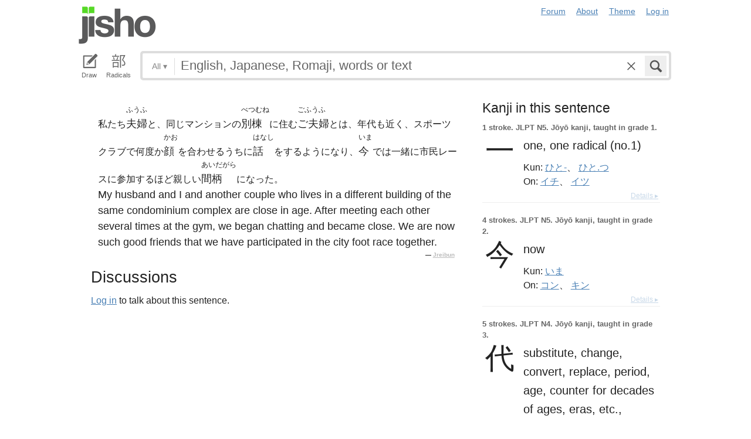

--- FILE ---
content_type: text/html; charset=utf-8
request_url: https://jisho.org/sentences/65dbf5bd12a53778d6000014
body_size: 14693
content:
<!DOCTYPE html>
<html data-color-theme="auto">
  <head>
    <meta http-equiv="Content-type" content="text/html; charset=utf-8">
    <meta name="viewport" content="width=device-width, initial-scale=1.0, maximum-scale=1.0">
    <meta http-equiv="X-UA-Compatible" content="IE=Edge">
    <meta name="apple-mobile-web-app-title" content="Jisho">
    <meta name="theme-color" content="#47DB27">
    <link href="/opensearch.xml" rel='search' title='Jisho' type='application/opensearchdescription+xml'>
    <link rel="icon" href="https://assets.jisho.org/assets/touch-icon-017b99ca4bfd11363a97f66cc4c00b1667613a05e38d08d858aa5e2a35dce055.png">
    <link rel="apple-touch-icon" href="https://assets.jisho.org/assets/touch-icon-017b99ca4bfd11363a97f66cc4c00b1667613a05e38d08d858aa5e2a35dce055.png">
    <script>

/* Modernizr 2.6.2 (Custom Build) | MIT & BSD
 * Build: http://modernizr.com/download/#-touch-cssclasses-addtest-prefixed-teststyles-testprop-testallprops-prefixes-domprefixes
 */
;window.Modernizr=function(a,b,c){function z(a){j.cssText=a}function A(a,b){return z(m.join(a+";")+(b||""))}function B(a,b){return typeof a===b}function C(a,b){return!!~(""+a).indexOf(b)}function D(a,b){for(var d in a){var e=a[d];if(!C(e,"-")&&j[e]!==c)return b=="pfx"?e:!0}return!1}function E(a,b,d){for(var e in a){var f=b[a[e]];if(f!==c)return d===!1?a[e]:B(f,"function")?f.bind(d||b):f}return!1}function F(a,b,c){var d=a.charAt(0).toUpperCase()+a.slice(1),e=(a+" "+o.join(d+" ")+d).split(" ");return B(b,"string")||B(b,"undefined")?D(e,b):(e=(a+" "+p.join(d+" ")+d).split(" "),E(e,b,c))}var d="2.6.2",e={},f=!0,g=b.documentElement,h="modernizr",i=b.createElement(h),j=i.style,k,l={}.toString,m=" -webkit- -moz- -o- -ms- ".split(" "),n="Webkit Moz O ms",o=n.split(" "),p=n.toLowerCase().split(" "),q={},r={},s={},t=[],u=t.slice,v,w=function(a,c,d,e){var f,i,j,k,l=b.createElement("div"),m=b.body,n=m||b.createElement("body");if(parseInt(d,10))while(d--)j=b.createElement("div"),j.id=e?e[d]:h+(d+1),l.appendChild(j);return f=["&#173;",'<style id="s',h,'">',a,"</style>"].join(""),l.id=h,(m?l:n).innerHTML+=f,n.appendChild(l),m||(n.style.background="",n.style.overflow="hidden",k=g.style.overflow,g.style.overflow="hidden",g.appendChild(n)),i=c(l,a),m?l.parentNode.removeChild(l):(n.parentNode.removeChild(n),g.style.overflow=k),!!i},x={}.hasOwnProperty,y;!B(x,"undefined")&&!B(x.call,"undefined")?y=function(a,b){return x.call(a,b)}:y=function(a,b){return b in a&&B(a.constructor.prototype[b],"undefined")},Function.prototype.bind||(Function.prototype.bind=function(b){var c=this;if(typeof c!="function")throw new TypeError;var d=u.call(arguments,1),e=function(){if(this instanceof e){var a=function(){};a.prototype=c.prototype;var f=new a,g=c.apply(f,d.concat(u.call(arguments)));return Object(g)===g?g:f}return c.apply(b,d.concat(u.call(arguments)))};return e}),q.touch=function(){var c;return"ontouchstart"in a||a.DocumentTouch&&b instanceof DocumentTouch?c=!0:w(["@media (",m.join("touch-enabled),("),h,")","{#modernizr{top:9px;position:absolute}}"].join(""),function(a){c=a.offsetTop===9}),c};for(var G in q)y(q,G)&&(v=G.toLowerCase(),e[v]=q[G](),t.push((e[v]?"":"no-")+v));return e.addTest=function(a,b){if(typeof a=="object")for(var d in a)y(a,d)&&e.addTest(d,a[d]);else{a=a.toLowerCase();if(e[a]!==c)return e;b=typeof b=="function"?b():b,typeof f!="undefined"&&f&&(g.className+=" "+(b?"":"no-")+a),e[a]=b}return e},z(""),i=k=null,e._version=d,e._prefixes=m,e._domPrefixes=p,e._cssomPrefixes=o,e.testProp=function(a){return D([a])},e.testAllProps=F,e.testStyles=w,e.prefixed=function(a,b,c){return b?F(a,b,c):F(a,"pfx")},g.className=g.className.replace(/(^|\s)no-js(\s|$)/,"$1$2")+(f?" js "+t.join(" "):""),e}(this,this.document);

</script>

<script>

  Modernizr.addTest('speech', function(){
    return Modernizr.prefixed('speechRecognition', window);
  });

  Modernizr.addTest('AudioContext', function(){
    return Modernizr.prefixed('AudioContext', window);
  });

  Modernizr.addTest('getUserMedia', function(){
    return Modernizr.prefixed('getUserMedia', navigator);
  });

</script>

    <link rel="stylesheet" media="screen" href="https://assets.jisho.org/assets/application-61d8e80944056be2e8c772e3d3b243767cc3550ca5b7da4d62ba58a5604fc3c3.css" />
    <meta name="csrf-param" content="authenticity_token" />
<meta name="csrf-token" content="qGmnT2lIZYMrSsk/gBQoR808x7F3i7+risOveqG8VoESft4E9or62D5LrLv/BWJRdWVtSg3dnWildd4gx0h9Zg==" />
    
    <link rel="shortcut icon" type="image/x-icon" href="https://assets.jisho.org/assets/favicon-062c4a0240e1e6d72c38aa524742c2d558ee6234497d91dd6b75a182ea823d65.ico" />
    <title>Jisho.org: Japanese Dictionary</title>
    <meta name="Description" content="Powerful and easy-to-use online Japanese dictionary with words, kanji and example sentences.">
  </head>
  <body class=" highlight_keyword highlight_common_readings highlight_common_representations production">
    
<header class="row collapse">
  <div class="small-4 columns">
    <h1 class="logo"><a href="/">Jisho</a></h1>
  </div>
  <div class="small-8 columns">
    <nav class="nav-main_navigation">
  <ul class="links">
    <li><a href="/forum">Forum</a></li>
    <li><a href="/about">About</a></li>
    <li>
      <div class="color_theme_picker--wrapper">
        <a href="#">Theme</a>
        <ul class="color_theme_picker--choices">
          <li><a href="/sentences/65dbf5bd12a53778d6000014?color_theme=light">Light mode</a></li>
          <li><a href="/sentences/65dbf5bd12a53778d6000014?color_theme=dark">Dark mode</a></li>
          <li><div>Auto</div></li>
        </ul>
      </div>
    </li> 
    <li>
      <div id="login_link">
          <a href="/auth/auth0">Log in</a>
      </div>
    </li>
  </ul>
</nav>

  </div>
</header>

    <div class="row collapse">
      <div class="large-12 columns">
        <form class="search" data-live="false" id="search" action="/search" accept-charset="UTF-8" method="get"><input name="utf8" type="hidden" value="&#x2713;" />  <div id="input_methods" class="input_methods">
    <div class="input_method_button disable-mobile-hover-background" id="handwriting_button">
      <svg viewBox="0 0 30 30" class="icon tablet-icon ">
  <use xlink:href="https://jisho.org/assets/icons-ab7975eb6f8bb532f99ba2d769be43c5431dec4c0e4d220df7367f1d954d9424.svg#tablet"></use>
</svg>

      <h4>Draw</h4>
    </div>
    <div class="input_method_button disable-mobile-hover-background" id="radical_button">
      <svg viewBox="0 0 30 30" class="icon radical-icon ">
  <use xlink:href="https://jisho.org/assets/icons-ab7975eb6f8bb532f99ba2d769be43c5431dec4c0e4d220df7367f1d954d9424.svg#radical"></use>
</svg>

      <h4>Radicals</h4>
    </div>
    <div class="input_method_button disable-mobile-hover-background" id="speech_button">
      <svg viewBox="0 0 30 30" class="icon speech-icon ">
  <use xlink:href="https://jisho.org/assets/icons-ab7975eb6f8bb532f99ba2d769be43c5431dec4c0e4d220df7367f1d954d9424.svg#speech"></use>
</svg>

      <h4>Voice</h4>
    </div>
  </div>
  <div class="overlay">
    <div id="search_main" class="main">
      <div class="inner">
        <div id="advanced_button" class="search_type">
          <span class="text" id="search_dropdown_text">All</span>
          <span class="carat">▾</span>
        </div>
        <button type="submit" class="submit icon" tabindex="2">
          <svg viewBox="0 0 30 30" class="icon search-icon ">
  <use xlink:href="https://jisho.org/assets/icons-ab7975eb6f8bb532f99ba2d769be43c5431dec4c0e4d220df7367f1d954d9424.svg#search"></use>
</svg>

        </button>
        <a class="search-form_clear-button_js search-form_clear-button icon" accesskey="1" tabindex="3">
          <svg viewBox="0 0 30 30" class="icon clear-icon ">
  <use xlink:href="https://jisho.org/assets/icons-ab7975eb6f8bb532f99ba2d769be43c5431dec4c0e4d220df7367f1d954d9424.svg#clear"></use>
</svg>

        </a>

        <div class="text_input">
          <div class="hidden range"></div>
          <input
            type="text"
            class="keyword japanese_gothic"
            name="keyword"
            id="keyword"
            value=""
            tabindex="1"
            lang="ja"
            autocapitalize="off"
            autocomplete="off"
            autocorrect="off"
            spellcheck="false"
            placeholder="English, Japanese, Romaji, words or text"
            data-autoload="false"
            data-effective-keyword=""
          />
        </div>
      </div>
      <div id="search_sub" class="sub">
        <div id="radical_area" class="area radical">
  <div class="results_wrapper">
  <div class="results">
    <div class="list">
      <div class="instructions">
        <div class="vertical-bottom">
          <div class="vertical-bottom-inner">
            
    <div class="arrow">▾</div>
    <div class="text">
      Find kanji by their parts. Click on
      <svg viewBox="0 0 30 30" class="icon reset-icon inline">
  <use xlink:href="https://jisho.org/assets/icons-ab7975eb6f8bb532f99ba2d769be43c5431dec4c0e4d220df7367f1d954d9424.svg#reset"></use>
</svg>

      to reset radicals.
    </div>

          </div>
        </div>
      </div>
    </div>
    <div class="show_more">More</div>
    <div class="show_less link">Less</div>
  </div>
  <div class="scroll_indicator show-for-small-only"></div>
</div>
  <!-- <p>
  Click on the parts that are in the kanji you are looking for. You can click on them again to de-select them.
  <input type="button" value="Reset" id="reset_button" onclick='Radicals.reset()' />
</p> -->

<ul class="radical_table clearfix" lang="ja">
  <li class="reset_icon_list_item">
    <svg viewBox="0 0 30 30" class="icon reset-icon reset_radicals" title="Reset selection">
  <use xlink:href="https://jisho.org/assets/icons-ab7975eb6f8bb532f99ba2d769be43c5431dec4c0e4d220df7367f1d954d9424.svg#reset"></use>
</svg>

  </li>
  <li class="number">1</li>
  <li class="radical" data-radical="1">一</li>
  <li class="radical" data-radical="2">｜</li>
  <li class="radical" data-radical="3">丶</li>
  <li class="radical" data-radical="4">ノ</li>
  <li class="radical" data-radical="5">乙</li>
  <li class="radical" data-radical="6">亅</li>
  <li class="number">2</li>
  <li class="radical" data-radical="7">二</li>
  <li class="radical" data-radical="8">亠</li>
  <li class="radical" data-radical="9">人</li>
  <li class="radical radical-image radical-10" data-radical="10" data-radk="化">⺅</li>
  <li class="radical radical-image radical-11" data-radical="11" data-radk="个">𠆢</li>
  <li class="radical" data-radical="12">儿</li>
  <li class="radical" data-radical="13">入</li>
  <li class="radical" data-radical="14">ハ</li>
  <li class="radical radical-image radical-15" data-radical="15" data-radk="并">丷</li>
  <li class="radical" data-radical="16">冂</li>
  <li class="radical" data-radical="17">冖</li>
  <li class="radical" data-radical="18">冫</li>
  <li class="radical" data-radical="19">几</li>
  <li class="radical" data-radical="20">凵</li>
  <li class="radical" data-radical="21">刀</li>
  <li class="radical radical-image radical-22" data-radical="22" data-radk="刈">⺉</li>
  <li class="radical" data-radical="23">力</li>
  <li class="radical" data-radical="24">勹</li>
  <li class="radical" data-radical="25">匕</li>
  <li class="radical" data-radical="26">匚</li>
  <li class="radical" data-radical="27">十</li>
  <li class="radical" data-radical="28">卜</li>
  <li class="radical" data-radical="29">卩</li>
  <li class="radical" data-radical="30">厂</li>
  <li class="radical" data-radical="31">厶</li>
  <li class="radical" data-radical="32">又</li>
  <li class="radical" data-radical="33">マ</li>
  <li class="radical" data-radical="34">九</li>
  <li class="radical" data-radical="35">ユ</li>
  <li class="radical" data-radical="36">乃</li>
  <li class="radical" data-radical="360" data-radk="乞">𠂉</li>
  <li class="number">3</li>
  <li class="radical radical-image radical-37" data-radical="37" data-radk="込">⻌</li>
  <li class="radical" data-radical="38">口</li>
  <li class="radical" data-radical="39">囗</li>
  <li class="radical" data-radical="40">土</li>
  <li class="radical" data-radical="41">士</li>
  <li class="radical" data-radical="42">夂</li>
  <li class="radical" data-radical="43">夕</li>
  <li class="radical" data-radical="44">大</li>
  <li class="radical" data-radical="45">女</li>
  <li class="radical" data-radical="46">子</li>
  <li class="radical" data-radical="47">宀</li>
  <li class="radical" data-radical="48">寸</li>
  <li class="radical" data-radical="49">小</li>
  <li class="radical radical-image radical-50" data-radical="50" data-radk="尚">⺌</li>
  <li class="radical" data-radical="51">尢</li>
  <li class="radical" data-radical="52">尸</li>
  <li class="radical" data-radical="53">屮</li>
  <li class="radical" data-radical="54">山</li>
  <li class="radical" data-radical="55">川</li>
  <li class="radical" data-radical="56">巛</li>
  <li class="radical" data-radical="57">工</li>
  <li class="radical" data-radical="58">已</li>
  <li class="radical" data-radical="59">巾</li>
  <li class="radical" data-radical="60">干</li>
  <li class="radical" data-radical="61">幺</li>
  <li class="radical" data-radical="62">广</li>
  <li class="radical" data-radical="63">廴</li>
  <li class="radical" data-radical="64">廾</li>
  <li class="radical" data-radical="65">弋</li>
  <li class="radical" data-radical="66">弓</li>
  <li class="radical" data-radical="67">ヨ</li>
  <li class="radical" data-radical="68">彑</li>
  <li class="radical" data-radical="69">彡</li>
  <li class="radical" data-radical="70">彳</li>
  <li class="radical radical-image radical-71" data-radical="71" data-radk="忙">⺖</li>
  <li class="radical radical-image radical-72" data-radical="72" data-radk="扎">⺘</li>
  <li class="radical radical-image radical-73" data-radical="73" data-radk="汁">⺡</li>
  <li class="radical radical-image radical-74" data-radical="74" data-radk="犯">⺨</li>
  <li class="radical radical-image radical-75" data-radical="75" data-radk="艾">⺾</li>
  <li class="radical radical-image radical-76" data-radical="76" data-radk="邦">⻏</li>
  <li class="radical radical-image radical-77" data-radical="77" data-radk="阡">⻖</li>
  <li class="radical" data-radical="78">也</li>
  <li class="radical" data-radical="79">亡</li>
  <li class="radical" data-radical="80">及</li>
  <li class="radical" data-radical="81">久</li>
  <li class="number">4</li>
  <li class="radical radical-image radical-82" data-radical="82" data-radk="老">⺹</li>
  <li class="radical" data-radical="83">心</li>
  <li class="radical" data-radical="84">戈</li>
  <li class="radical" data-radical="85">戸</li>
  <li class="radical" data-radical="86">手</li>
  <li class="radical" data-radical="87">支</li>
  <li class="radical" data-radical="88">攵</li>
  <li class="radical" data-radical="89">文</li>
  <li class="radical" data-radical="90">斗</li>
  <li class="radical" data-radical="91">斤</li>
  <li class="radical" data-radical="92">方</li>
  <li class="radical" data-radical="93">无</li>
  <li class="radical" data-radical="94">日</li>
  <li class="radical" data-radical="95">曰</li>
  <li class="radical" data-radical="96">月</li>
  <li class="radical" data-radical="97">木</li>
  <li class="radical" data-radical="98">欠</li>
  <li class="radical" data-radical="99">止</li>
  <li class="radical" data-radical="100">歹</li>
  <li class="radical" data-radical="101">殳</li>
  <li class="radical" data-radical="102">比</li>
  <li class="radical" data-radical="103">毛</li>
  <li class="radical" data-radical="104">氏</li>
  <li class="radical" data-radical="105">气</li>
  <li class="radical" data-radical="106">水</li>
  <li class="radical" data-radical="107">火</li>
  <li class="radical radical-image radical-108" data-radical="108" data-radk="杰">⺣</li>
  <li class="radical" data-radical="109">爪</li>
  <li class="radical" data-radical="110">父</li>
  <li class="radical" data-radical="111">爻</li>
  <li class="radical" data-radical="112">爿</li>
  <li class="radical" data-radical="113">片</li>
  <li class="radical" data-radical="114">牛</li>
  <li class="radical" data-radical="115">犬</li>
  <li class="radical radical-image radical-116" data-radical="116" data-radk="礼">⺭</li>
  <li class="radical" data-radical="117">王</li>
  <li class="radical" data-radical="118">元</li>
  <li class="radical" data-radical="119">井</li>
  <li class="radical" data-radical="120">勿</li>
  <li class="radical" data-radical="121">尤</li>
  <li class="radical" data-radical="122">五</li>
  <li class="radical" data-radical="123">屯</li>
  <li class="radical" data-radical="124">巴</li>
  <li class="radical" data-radical="125">毋</li>
  <li class="number">5</li>
  <li class="radical" data-radical="126">玄</li>
  <li class="radical" data-radical="127">瓦</li>
  <li class="radical" data-radical="128">甘</li>
  <li class="radical" data-radical="129">生</li>
  <li class="radical" data-radical="130">用</li>
  <li class="radical" data-radical="131">田</li>
  <li class="radical" data-radical="132">疋</li>
  <li class="radical radical-image radical-133" data-radical="133" data-radk="疔">疒</li>
  <li class="radical" data-radical="134">癶</li>
  <li class="radical" data-radical="135">白</li>
  <li class="radical" data-radical="136">皮</li>
  <li class="radical" data-radical="137">皿</li>
  <li class="radical" data-radical="138">目</li>
  <li class="radical" data-radical="139">矛</li>
  <li class="radical" data-radical="140">矢</li>
  <li class="radical" data-radical="141">石</li>
  <li class="radical" data-radical="142">示</li>
  <li class="radical radical-image radical-143" data-radical="143" data-radk="禹">禸</li>
  <li class="radical" data-radical="144">禾</li>
  <li class="radical" data-radical="145">穴</li>
  <li class="radical" data-radical="146">立</li>
  <li class="radical radical-image radical-147" data-radical="147" data-radk="初">⻂</li>
  <li class="radical" data-radical="148">世</li>
  <li class="radical" data-radical="149">巨</li>
  <li class="radical" data-radical="150">冊</li>
  <li class="radical" data-radical="151">母</li>
  <li class="radical radical-image radical-152" data-radical="152" data-radk="買">⺲</li>
  <li class="radical" data-radical="153">牙</li>
  <li class="number">6</li>
  <li class="radical" data-radical="154">瓜</li>
  <li class="radical" data-radical="155">竹</li>
  <li class="radical" data-radical="156">米</li>
  <li class="radical" data-radical="157">糸</li>
  <li class="radical" data-radical="158">缶</li>
  <li class="radical" data-radical="159">羊</li>
  <li class="radical" data-radical="160">羽</li>
  <li class="radical" data-radical="161">而</li>
  <li class="radical" data-radical="162">耒</li>
  <li class="radical" data-radical="163">耳</li>
  <li class="radical" data-radical="164">聿</li>
  <li class="radical" data-radical="165">肉</li>
  <li class="radical" data-radical="166">自</li>
  <li class="radical" data-radical="167">至</li>
  <li class="radical" data-radical="168">臼</li>
  <li class="radical" data-radical="169">舌</li>
  <li class="radical" data-radical="170">舟</li>
  <li class="radical" data-radical="171">艮</li>
  <li class="radical" data-radical="172">色</li>
  <li class="radical" data-radical="173">虍</li>
  <li class="radical" data-radical="174">虫</li>
  <li class="radical" data-radical="175">血</li>
  <li class="radical" data-radical="176">行</li>
  <li class="radical" data-radical="177">衣</li>
  <li class="radical" data-radical="178">西</li>
  <li class="number">7</li>
  <li class="radical" data-radical="179">臣</li>
  <li class="radical" data-radical="180">見</li>
  <li class="radical" data-radical="181">角</li>
  <li class="radical" data-radical="182">言</li>
  <li class="radical" data-radical="183">谷</li>
  <li class="radical" data-radical="184">豆</li>
  <li class="radical" data-radical="185">豕</li>
  <li class="radical" data-radical="186">豸</li>
  <li class="radical" data-radical="187">貝</li>
  <li class="radical" data-radical="188">赤</li>
  <li class="radical" data-radical="189">走</li>
  <li class="radical" data-radical="190">足</li>
  <li class="radical" data-radical="191">身</li>
  <li class="radical" data-radical="192">車</li>
  <li class="radical" data-radical="193">辛</li>
  <li class="radical" data-radical="194">辰</li>
  <li class="radical" data-radical="195">酉</li>
  <li class="radical" data-radical="196">釆</li>
  <li class="radical" data-radical="197">里</li>
  <li class="radical" data-radical="198">舛</li>
  <li class="radical" data-radical="199">麦</li>
  <li class="number">8</li>
  <li class="radical" data-radical="200">金</li>
  <li class="radical" data-radical="201">長</li>
  <li class="radical" data-radical="202">門</li>
  <li class="radical" data-radical="203">隶</li>
  <li class="radical" data-radical="204">隹</li>
  <li class="radical" data-radical="205">雨</li>
  <li class="radical" data-radical="206">青</li>
  <li class="radical" data-radical="207">非</li>
  <li class="radical" data-radical="208">奄</li>
  <li class="radical" data-radical="209">岡</li>
  <li class="radical" data-radical="210">免</li>
  <li class="radical" data-radical="211">斉</li>
  <li class="number">9</li>
  <li class="radical" data-radical="212">面</li>
  <li class="radical" data-radical="213">革</li>
  <li class="radical" data-radical="214">韭</li>
  <li class="radical" data-radical="215">音</li>
  <li class="radical" data-radical="216">頁</li>
  <li class="radical" data-radical="217">風</li>
  <li class="radical" data-radical="218">飛</li>
  <li class="radical" data-radical="219">食</li>
  <li class="radical" data-radical="220">首</li>
  <li class="radical" data-radical="221">香</li>
  <li class="radical" data-radical="222">品</li>
  <li class="number">10</li>
  <li class="radical" data-radical="223">馬</li>
  <li class="radical" data-radical="224">骨</li>
  <li class="radical" data-radical="225">高</li>
  <li class="radical" data-radical="226">髟</li>
  <li class="radical" data-radical="227">鬥</li>
  <li class="radical" data-radical="228">鬯</li>
  <li class="radical" data-radical="229">鬲</li>
  <li class="radical" data-radical="230">鬼</li>
  <li class="radical" data-radical="231">竜</li>
  <li class="radical" data-radical="232">韋</li>
  <li class="number">11</li>
  <li class="radical" data-radical="233">魚</li>
  <li class="radical" data-radical="234">鳥</li>
  <li class="radical" data-radical="235">鹵</li>
  <li class="radical" data-radical="236">鹿</li>
  <li class="radical" data-radical="237">麻</li>
  <li class="radical" data-radical="238">亀</li>
  <li class="radical radical-image radical-239" data-radical="239" data-radk="滴">啇</li>
  <li class="radical" data-radical="240">黄</li>
  <li class="radical" data-radical="241">黒</li>
  <li class="number">12</li>
  <li class="radical" data-radical="242">黍</li>
  <li class="radical" data-radical="243">黹</li>
  <li class="radical" data-radical="244">無</li>
  <li class="radical" data-radical="245">歯</li>
  <li class="number">13</li>
  <li class="radical" data-radical="246">黽</li>
  <li class="radical" data-radical="247">鼎</li>
  <li class="radical" data-radical="248">鼓</li>
  <li class="radical" data-radical="249">鼠</li>
  <li class="number">14</li>
  <li class="radical" data-radical="250">鼻</li>
  <li class="radical" data-radical="251">齊</li>
  <li class="number">17</li>
  <li class="radical" data-radical="252">龠</li>
</ul>

</div>

        <div id="handwriting_area" class="area handwriting" data-url="/handwriting">
  <div class="results_wrapper">
  <div class="results">
    <div class="list">
      <div class="instructions">
        <div class="vertical-bottom">
          <div class="vertical-bottom-inner">
            
    <div class="arrow">▾</div>
    <div class="text">Input kanji by handwriting. Just start drawing!</div>

          </div>
        </div>
      </div>
    </div>
    <div class="show_more">More</div>
    <div class="show_less link">Less</div>
  </div>
  <div class="scroll_indicator show-for-small-only"></div>
</div>
  <div class="inputs">
    <div class="panel disablePanZoomInIE">
  <canvas width="310" height="275"></canvas>
  <svg viewBox="0 0 30 30" class="icon pencil-icon ">
  <use xlink:href="https://jisho.org/assets/icons-ab7975eb6f8bb532f99ba2d769be43c5431dec4c0e4d220df7367f1d954d9424.svg#pencil"></use>
</svg>

  <div class="buttons">
    <button type="button" class="tiny reset button">Clear</button>
    <button type="button" class="tiny back button">Back</button>
  </div>
</div>

    <div class="panel disablePanZoomInIE">
  <canvas width="310" height="275"></canvas>
  <svg viewBox="0 0 30 30" class="icon pencil-icon ">
  <use xlink:href="https://jisho.org/assets/icons-ab7975eb6f8bb532f99ba2d769be43c5431dec4c0e4d220df7367f1d954d9424.svg#pencil"></use>
</svg>

  <div class="buttons">
    <button type="button" class="tiny reset button">Clear</button>
    <button type="button" class="tiny back button">Back</button>
  </div>
</div>

  </div>
</div>

        <div id="speech_area" class="area speech">

  <div class="speech_results"></div>

  <div class="explanation">
    <div class="arrow">▴</div>
    <div class="text">
      Speak! You can use words like "back", "clear", "stop", "input", or "search".  At any time say "Japanese" to switch to Japanese (requires permissions again).
    </div>
  </div>

  <div class="buttons">
    <button class="tiny english">English</button>
    <button class="tiny japanese">Japanese</button>
  </div>
</div>

        <div id="advanced_area" class="hidden area advanced">
  <div class="filters">
  <ul class="button-group radius" data-filter-group="type">
    <li><a accesskey="a" class=" filter small button" data-filter="type-all" href="//jisho.org/search">All</a></li>
    <li><a accesskey="w" class=" filter small button" data-filter="words" href="//jisho.org/search">Words</a></li>
    <li><a accesskey="k" class=" filter small button" data-filter="kanji" href="//jisho.org/search">Kanji</a></li>
    <li><a accesskey="s" class=" filter small button" data-filter="sentences" href="//jisho.org/search">Sentences</a></li>
    <li><a accesskey="n" class=" filter small button" data-filter="names" href="//jisho.org/search">Names</a></li>
  </ul>
  <p>
    Read the <a href="//jisho.org/docs">advanced search options documentation</a> for a full list of available search options.
  </p>
</div>

</div>

      </div>
    </div>
  </div>

</form>
      </div>
    </div>
    <div id="inflection_modal" class="reveal-modal small" data-reveal>
      <div class="modal_content"></div>
      <a class="close-reveal-modal">&#215;</a>
    </div>
    <div id="page_container" class="row">
      <div class="large-12 columns">
        
        <div class="page">
  <article class="sentences columns small-8">
    <li class="entry sentence clearfix">
  <div class="debug">jreibun/14/1</div>

  <div class="sentence_content">
    <ul class="japanese_sentence japanese japanese_gothic clearfix" lang="ja">
      私たち<li class="clearfix"><span class="furigana">ふうふ</span><span class="unlinked">夫婦</span></li>と、同じマンションの<li class="clearfix"><span class="furigana">べつむね</span><span class="unlinked">別棟</span></li>に住む<li class="clearfix"><span class="furigana">ごふうふ</span><span class="unlinked">ご夫婦</span></li>とは、年代も近く、スポーツクラブで何度か<li class="clearfix"><span class="furigana">かお</span><span class="unlinked">顔</span></li>を合わせるうちに<li class="clearfix"><span class="furigana">はなし</span><span class="unlinked">話</span></li>をするようになり、<li class="clearfix"><span class="furigana">いま</span><span class="unlinked">今</span></li>では一緒に市民レースに参加するほど親しい<li class="clearfix"><span class="furigana">あいだがら</span><span class="unlinked">間柄</span></li>になった。
    </ul>
    <div class="english_sentence clearfix">
      <span class="english">My husband and I and another couple who lives in a different building of the same condominium complex are close in age. After meeting each other several times at the gym, we began chatting and became close. We are now such good friends that we have participated in the city foot race together. </span>
          <span class="inline_copyright jreibun">— <strong><a href="http://www.tufs.ac.jp/ts/personal/SUZUKI_Tomomi/jreibun/index-jreibun.html">Jreibun</a></strong></span>
    </div>
  </div>

</li>


    <h3>Discussions</h3>
    <p>
        <a href="#" class="signin">Log in</a> to talk about this sentence.
    </p>

  </article>

  <aside class="columns small-4">
      <div class="kanji_light_block">
        <h4>Kanji in this sentence</h4>

        <div class="entry kanji_light clearfix">
  <div class="kanji_light_content">
    <div class="debug">
      0.0058158554759914225<br>
    </div>

    <div class="info clearfix">
        <span class="strokes">1 stroke.</span>

        JLPT N5.

        Jōyō kanji, taught in grade 1.
    </div>

    <div class="literal_block">
      <span class="character literal japanese_gothic" lang="ja"><a href="//jisho.org/search/%E4%B8%80%20%23kanji">一</a></span>
    </div>

      <div class="meanings english sense">
            <span>one, </span>
            <span>one radical (no.1)</span>
      </div>

        <div class="kun readings">
          <span class="type">Kun: </span>
            <span class="japanese_gothic "><a href="//jisho.org/search/%E4%B8%80%20%E3%81%B2%E3%81%A8">ひと-</a>、 </span>
            <span class="japanese_gothic "><a href="//jisho.org/search/%E4%B8%80%20%E3%81%B2%E3%81%A8%E3%81%A4">ひと.つ</a></span>
        </div>

        <div class="on readings">
          <span class="type">On: </span>
            <span class="japanese_gothic "><a href="//jisho.org/search/%E4%B8%80%20%E3%81%84%E3%81%A1">イチ</a>、 </span>
            <span class="japanese_gothic "><a href="//jisho.org/search/%E4%B8%80%20%E3%81%84%E3%81%A4">イツ</a></span>
        </div>
  </div>

  <a class="light-details_link" href="//jisho.org/search/%E4%B8%80%20%23kanji">Details ▸</a>
</div>
<div class="entry kanji_light clearfix">
  <div class="kanji_light_content">
    <div class="debug">
      0.2849769183235797<br>
    </div>

    <div class="info clearfix">
        <span class="strokes">4 strokes.</span>

        JLPT N5.

        Jōyō kanji, taught in grade 2.
    </div>

    <div class="literal_block">
      <span class="character literal japanese_gothic" lang="ja"><a href="//jisho.org/search/%E4%BB%8A%20%23kanji">今</a></span>
    </div>

      <div class="meanings english sense">
            <span>now</span>
      </div>

        <div class="kun readings">
          <span class="type">Kun: </span>
            <span class="japanese_gothic "><a href="//jisho.org/search/%E4%BB%8A%20%E3%81%84%E3%81%BE">いま</a></span>
        </div>

        <div class="on readings">
          <span class="type">On: </span>
            <span class="japanese_gothic "><a href="//jisho.org/search/%E4%BB%8A%20%E3%81%93%E3%82%93">コン</a>、 </span>
            <span class="japanese_gothic "><a href="//jisho.org/search/%E4%BB%8A%20%E3%81%8D%E3%82%93">キン</a></span>
        </div>
  </div>

  <a class="light-details_link" href="//jisho.org/search/%E4%BB%8A%20%23kanji">Details ▸</a>
</div>
<div class="entry kanji_light clearfix">
  <div class="kanji_light_content">
    <div class="debug">
      0.43182726909236313<br>
    </div>

    <div class="info clearfix">
        <span class="strokes">5 strokes.</span>

        JLPT N4.

        Jōyō kanji, taught in grade 3.
    </div>

    <div class="literal_block">
      <span class="character literal japanese_gothic" lang="ja"><a href="//jisho.org/search/%E4%BB%A3%20%23kanji">代</a></span>
    </div>

      <div class="meanings english sense">
            <span>substitute, </span>
            <span>change, </span>
            <span>convert, </span>
            <span>replace, </span>
            <span>period, </span>
            <span>age, </span>
            <span>counter for decades of ages, eras, etc., </span>
            <span>generation, </span>
            <span>charge, </span>
            <span>rate, </span>
            <span>fee</span>
      </div>

        <div class="kun readings">
          <span class="type">Kun: </span>
            <span class="japanese_gothic "><a href="//jisho.org/search/%E4%BB%A3%20%E3%81%8B%E3%82%8F%E3%82%8B">か.わる</a>、 </span>
            <span class="japanese_gothic "><a href="//jisho.org/search/%E4%BB%A3%20%E3%81%8B%E3%82%8F%E3%82%8B">かわ.る</a>、 </span>
            <span class="japanese_gothic "><a href="//jisho.org/search/%E4%BB%A3%20%E3%81%8B%E3%82%8F%E3%82%8A">かわ.り</a>、 </span>
            <span class="japanese_gothic "><a href="//jisho.org/search/%E4%BB%A3%20%E3%81%8B%E3%82%8F%E3%82%8A">か.わり</a>、 </span>
            <span class="japanese_gothic "><a href="//jisho.org/search/%E4%BB%A3%20%E3%81%8C%E3%82%8F%E3%82%8A">-がわ.り</a>、 </span>
            <span class="japanese_gothic "><a href="//jisho.org/search/%E4%BB%A3%20%E3%81%8C%E3%82%8F%E3%82%8A">-が.わり</a>、 </span>
            <span class="japanese_gothic "><a href="//jisho.org/search/%E4%BB%A3%20%E3%81%8B%E3%81%88%E3%82%8B">か.える</a>、 </span>
            <span class="japanese_gothic "><a href="//jisho.org/search/%E4%BB%A3%20%E3%82%88">よ</a>、 </span>
            <span class="japanese_gothic "><a href="//jisho.org/search/%E4%BB%A3%20%E3%81%97%E3%82%8D">しろ</a></span>
        </div>

        <div class="on readings">
          <span class="type">On: </span>
            <span class="japanese_gothic "><a href="//jisho.org/search/%E4%BB%A3%20%E3%81%A0%E3%81%84">ダイ</a>、 </span>
            <span class="japanese_gothic "><a href="//jisho.org/search/%E4%BB%A3%20%E3%81%9F%E3%81%84">タイ</a></span>
        </div>
  </div>

  <a class="light-details_link" href="//jisho.org/search/%E4%BB%A3%20%23kanji">Details ▸</a>
</div>
<div class="entry kanji_light clearfix">
  <div class="kanji_light_content">
    <div class="debug">
      1.7665661008323947<br>
    </div>

    <div class="info clearfix">
        <span class="strokes">7 strokes.</span>

        JLPT N4.

        Jōyō kanji, taught in grade 3.
    </div>

    <div class="literal_block">
      <span class="character literal japanese_gothic" lang="ja"><a href="//jisho.org/search/%E4%BD%8F%20%23kanji">住</a></span>
    </div>

      <div class="meanings english sense">
            <span>dwell, </span>
            <span>reside, </span>
            <span>live, </span>
            <span>inhabit</span>
      </div>

        <div class="kun readings">
          <span class="type">Kun: </span>
            <span class="japanese_gothic "><a href="//jisho.org/search/%E4%BD%8F%20%E3%81%99%E3%82%80">す.む</a>、 </span>
            <span class="japanese_gothic "><a href="//jisho.org/search/%E4%BD%8F%20%E3%81%99%E3%81%BE%E3%81%86">す.まう</a>、 </span>
            <span class="japanese_gothic "><a href="//jisho.org/search/%E4%BD%8F%20%E3%81%9A%E3%81%BE%E3%81%84">-ず.まい</a></span>
        </div>

        <div class="on readings">
          <span class="type">On: </span>
            <span class="japanese_gothic "><a href="//jisho.org/search/%E4%BD%8F%20%E3%81%98%E3%82%85%E3%81%86">ジュウ</a>、 </span>
            <span class="japanese_gothic "><a href="//jisho.org/search/%E4%BD%8F%20%E3%81%A2%E3%82%85%E3%81%86">ヂュウ</a>、 </span>
            <span class="japanese_gothic "><a href="//jisho.org/search/%E4%BD%8F%20%E3%81%A1%E3%82%85%E3%81%86">チュウ</a></span>
        </div>
  </div>

  <a class="light-details_link" href="//jisho.org/search/%E4%BD%8F%20%23kanji">Details ▸</a>
</div>
<div class="entry kanji_light clearfix">
  <div class="kanji_light_content">
    <div class="debug">
      1.9773908618370832<br>
    </div>

    <div class="info clearfix">
        <span class="strokes">7 strokes.</span>

        JLPT N5.

        Jōyō kanji, taught in grade 2.
    </div>

    <div class="literal_block">
      <span class="character literal japanese_gothic" lang="ja"><a href="//jisho.org/search/%E4%BD%95%20%23kanji">何</a></span>
    </div>

      <div class="meanings english sense">
            <span>what</span>
      </div>

        <div class="kun readings">
          <span class="type">Kun: </span>
            <span class="japanese_gothic "><a href="//jisho.org/search/%E4%BD%95%20%E3%81%AA%E3%81%AB">なに</a>、 </span>
            <span class="japanese_gothic "><a href="//jisho.org/search/%E4%BD%95%20%E3%81%AA%E3%82%93">なん</a>、 </span>
            <span class="japanese_gothic "><a href="//jisho.org/search/%E4%BD%95%20%E3%81%AA%E3%81%AB">なに-</a>、 </span>
            <span class="japanese_gothic "><a href="//jisho.org/search/%E4%BD%95%20%E3%81%AA%E3%82%93">なん-</a></span>
        </div>

        <div class="on readings">
          <span class="type">On: </span>
            <span class="japanese_gothic "><a href="//jisho.org/search/%E4%BD%95%20%E3%81%8B">カ</a></span>
        </div>
  </div>

  <a class="light-details_link" href="//jisho.org/search/%E4%BD%95%20%23kanji">Details ▸</a>
</div>
<div class="entry kanji_light clearfix">
  <div class="kanji_light_content">
    <div class="debug">
      1.8668896077932466<br>
    </div>

    <div class="info clearfix">
        <span class="strokes">7 strokes.</span>

        JLPT N4.

        Jōyō kanji, taught in grade 4.
    </div>

    <div class="literal_block">
      <span class="character literal japanese_gothic" lang="ja"><a href="//jisho.org/search/%E5%88%A5%20%23kanji">別</a></span>
    </div>

      <div class="meanings english sense">
            <span>separate, </span>
            <span>branch off, </span>
            <span>diverge, </span>
            <span>fork, </span>
            <span>another, </span>
            <span>extra, </span>
            <span>specially</span>
      </div>

        <div class="kun readings">
          <span class="type">Kun: </span>
            <span class="japanese_gothic "><a href="//jisho.org/search/%E5%88%A5%20%E3%82%8F%E3%81%8B%E3%82%8C%E3%82%8B">わか.れる</a>、 </span>
            <span class="japanese_gothic "><a href="//jisho.org/search/%E5%88%A5%20%E3%82%8F%E3%81%91%E3%82%8B">わ.ける</a></span>
        </div>

        <div class="on readings">
          <span class="type">On: </span>
            <span class="japanese_gothic "><a href="//jisho.org/search/%E5%88%A5%20%E3%81%B9%E3%81%A4">ベツ</a></span>
        </div>
  </div>

  <a class="light-details_link" href="//jisho.org/search/%E5%88%A5%20%23kanji">Details ▸</a>
</div>
<div class="entry kanji_light clearfix">
  <div class="kanji_light_content">
    <div class="debug">
      0.7560612118788849<br>
    </div>

    <div class="info clearfix">
        <span class="strokes">5 strokes.</span>

        JLPT N3.

        Jōyō kanji, taught in grade 4.
    </div>

    <div class="literal_block">
      <span class="character literal japanese_gothic" lang="ja"><a href="//jisho.org/search/%E5%8A%A0%20%23kanji">加</a></span>
    </div>

      <div class="meanings english sense">
            <span>add, </span>
            <span>addition, </span>
            <span>increase, </span>
            <span>join, </span>
            <span>include, </span>
            <span>Canada</span>
      </div>

        <div class="kun readings">
          <span class="type">Kun: </span>
            <span class="japanese_gothic "><a href="//jisho.org/search/%E5%8A%A0%20%E3%81%8F%E3%82%8F%E3%81%88%E3%82%8B">くわ.える</a>、 </span>
            <span class="japanese_gothic "><a href="//jisho.org/search/%E5%8A%A0%20%E3%81%8F%E3%82%8F%E3%82%8F%E3%82%8B">くわ.わる</a></span>
        </div>

        <div class="on readings">
          <span class="type">On: </span>
            <span class="japanese_gothic "><a href="//jisho.org/search/%E5%8A%A0%20%E3%81%8B">カ</a></span>
        </div>
  </div>

  <a class="light-details_link" href="//jisho.org/search/%E5%8A%A0%20%23kanji">Details ▸</a>
</div>
<div class="entry kanji_light clearfix">
  <div class="kanji_light_content">
    <div class="debug">
      1.1689869506742758<br>
    </div>

    <div class="info clearfix">
        <span class="strokes">8 strokes.</span>

        JLPT N3.

        Jōyō kanji, taught in grade 4.
    </div>

    <div class="literal_block">
      <span class="character literal japanese_gothic" lang="ja"><a href="//jisho.org/search/%E5%8F%82%20%23kanji">参</a></span>
    </div>

      <div class="meanings english sense">
            <span>nonplussed, </span>
            <span>three (in documents), </span>
            <span>going, </span>
            <span>coming, </span>
            <span>visiting, </span>
            <span>visit, </span>
            <span>be defeated, </span>
            <span>die, </span>
            <span>be madly in love, </span>
            <span>participate, </span>
            <span>take part in</span>
      </div>

        <div class="kun readings">
          <span class="type">Kun: </span>
            <span class="japanese_gothic "><a href="//jisho.org/search/%E5%8F%82%20%E3%81%BE%E3%81%84%E3%82%8B">まい.る</a>、 </span>
            <span class="japanese_gothic "><a href="//jisho.org/search/%E5%8F%82%20%E3%81%BE%E3%81%84">まい-</a>、 </span>
            <span class="japanese_gothic "><a href="//jisho.org/search/%E5%8F%82%20%E3%81%BE%E3%81%98%E3%82%8F%E3%82%8B">まじわる</a>、 </span>
            <span class="japanese_gothic "><a href="//jisho.org/search/%E5%8F%82%20%E3%81%BF%E3%81%A4">みつ</a></span>
        </div>

        <div class="on readings">
          <span class="type">On: </span>
            <span class="japanese_gothic "><a href="//jisho.org/search/%E5%8F%82%20%E3%81%95%E3%82%93">サン</a>、 </span>
            <span class="japanese_gothic "><a href="//jisho.org/search/%E5%8F%82%20%E3%81%97%E3%82%93">シン</a></span>
        </div>
  </div>

  <a class="light-details_link" href="//jisho.org/search/%E5%8F%82%20%23kanji">Details ▸</a>
</div>
<div class="entry kanji_light clearfix">
  <div class="kanji_light_content">
    <div class="debug">
      0.17883755588673625<br>
    </div>

    <div class="info clearfix">
        <span class="strokes">6 strokes.</span>

        JLPT N3.

        Jōyō kanji, taught in grade 2.
    </div>

    <div class="literal_block">
      <span class="character literal japanese_gothic" lang="ja"><a href="//jisho.org/search/%E5%90%88%20%23kanji">合</a></span>
    </div>

      <div class="meanings english sense">
            <span>fit, </span>
            <span>suit, </span>
            <span>join, </span>
            <span>0.1</span>
      </div>

        <div class="kun readings">
          <span class="type">Kun: </span>
            <span class="japanese_gothic "><a href="//jisho.org/search/%E5%90%88%20%E3%81%82%E3%81%86">あ.う</a>、 </span>
            <span class="japanese_gothic "><a href="//jisho.org/search/%E5%90%88%20%E3%81%82%E3%81%86">-あ.う</a>、 </span>
            <span class="japanese_gothic "><a href="//jisho.org/search/%E5%90%88%20%E3%81%82%E3%81%84">あ.い</a>、 </span>
            <span class="japanese_gothic "><a href="//jisho.org/search/%E5%90%88%20%E3%81%82%E3%81%84">あい-</a>、 </span>
            <span class="japanese_gothic "><a href="//jisho.org/search/%E5%90%88%20%E3%81%82%E3%81%84">-あ.い</a>、 </span>
            <span class="japanese_gothic "><a href="//jisho.org/search/%E5%90%88%20%E3%81%82%E3%81%84">-あい</a>、 </span>
            <span class="japanese_gothic "><a href="//jisho.org/search/%E5%90%88%20%E3%81%82%E3%82%8F%E3%81%99">あ.わす</a>、 </span>
            <span class="japanese_gothic "><a href="//jisho.org/search/%E5%90%88%20%E3%81%82%E3%82%8F%E3%81%9B%E3%82%8B">あ.わせる</a>、 </span>
            <span class="japanese_gothic "><a href="//jisho.org/search/%E5%90%88%20%E3%81%82%E3%82%8F%E3%81%9B%E3%82%8B">-あ.わせる</a></span>
        </div>

        <div class="on readings">
          <span class="type">On: </span>
            <span class="japanese_gothic "><a href="//jisho.org/search/%E5%90%88%20%E3%81%94%E3%81%86">ゴウ</a>、 </span>
            <span class="japanese_gothic "><a href="//jisho.org/search/%E5%90%88%20%E3%81%8C%E3%81%A3">ガッ</a>、 </span>
            <span class="japanese_gothic "><a href="//jisho.org/search/%E5%90%88%20%E3%81%8B%E3%81%A3">カッ</a></span>
        </div>
  </div>

  <a class="light-details_link" href="//jisho.org/search/%E5%90%88%20%23kanji">Details ▸</a>
</div>
<div class="entry kanji_light clearfix">
  <div class="kanji_light_content">
    <div class="debug">
      0.0654283741049035<br>
    </div>

    <div class="info clearfix">
        <span class="strokes">6 strokes.</span>

        JLPT N4.

        Jōyō kanji, taught in grade 2.
    </div>

    <div class="literal_block">
      <span class="character literal japanese_gothic" lang="ja"><a href="//jisho.org/search/%E5%90%8C%20%23kanji">同</a></span>
    </div>

      <div class="meanings english sense">
            <span>same, </span>
            <span>agree, </span>
            <span>equal</span>
      </div>

        <div class="kun readings">
          <span class="type">Kun: </span>
            <span class="japanese_gothic "><a href="//jisho.org/search/%E5%90%8C%20%E3%81%8A%E3%81%AA%E3%81%98">おな.じ</a></span>
        </div>

        <div class="on readings">
          <span class="type">On: </span>
            <span class="japanese_gothic "><a href="//jisho.org/search/%E5%90%8C%20%E3%81%A9%E3%81%86">ドウ</a></span>
        </div>
  </div>

  <a class="light-details_link" href="//jisho.org/search/%E5%90%8C%20%23kanji">Details ▸</a>
</div>
<div class="entry kanji_light clearfix">
  <div class="kanji_light_content">
    <div class="debug">
      1.9483115844571264<br>
    </div>

    <div class="info clearfix">
        <span class="strokes">4 strokes.</span>

        JLPT N3.

        Jōyō kanji, taught in grade 4.
    </div>

    <div class="literal_block">
      <span class="character literal japanese_gothic" lang="ja"><a href="//jisho.org/search/%E5%A4%AB%20%23kanji">夫</a></span>
    </div>

      <div class="meanings english sense">
            <span>husband, </span>
            <span>man</span>
      </div>

        <div class="kun readings">
          <span class="type">Kun: </span>
            <span class="japanese_gothic "><a href="//jisho.org/search/%E5%A4%AB%20%E3%81%8A%E3%81%A3%E3%81%A8">おっと</a>、 </span>
            <span class="japanese_gothic "><a href="//jisho.org/search/%E5%A4%AB%20%E3%81%9D%E3%82%8C">それ</a></span>
        </div>

        <div class="on readings">
          <span class="type">On: </span>
            <span class="japanese_gothic "><a href="//jisho.org/search/%E5%A4%AB%20%E3%81%B5">フ</a>、 </span>
            <span class="japanese_gothic "><a href="//jisho.org/search/%E5%A4%AB%20%E3%81%B5%E3%81%86">フウ</a>、 </span>
            <span class="japanese_gothic "><a href="//jisho.org/search/%E5%A4%AB%20%E3%81%B6">ブ</a></span>
        </div>
  </div>

  <a class="light-details_link" href="//jisho.org/search/%E5%A4%AB%20%23kanji">Details ▸</a>
</div>
<div class="entry kanji_light clearfix">
  <div class="kanji_light_content">
    <div class="debug">
      4.878048780487806<br>
    </div>

    <div class="info clearfix">
        <span class="strokes">11 strokes.</span>

        JLPT N3.

        Jōyō kanji, taught in grade 5.
    </div>

    <div class="literal_block">
      <span class="character literal japanese_gothic" lang="ja"><a href="//jisho.org/search/%E5%A9%A6%20%23kanji">婦</a></span>
    </div>

      <div class="meanings english sense">
            <span>lady, </span>
            <span>woman, </span>
            <span>wife, </span>
            <span>bride</span>
      </div>

        <div class="kun readings">
          <span class="type">Kun: </span>
            <span class="japanese_gothic "><a href="//jisho.org/search/%E5%A9%A6%20%E3%82%88%E3%82%81">よめ</a></span>
        </div>

        <div class="on readings">
          <span class="type">On: </span>
            <span class="japanese_gothic "><a href="//jisho.org/search/%E5%A9%A6%20%E3%81%B5">フ</a></span>
        </div>
  </div>

  <a class="light-details_link" href="//jisho.org/search/%E5%A9%A6%20%23kanji">Details ▸</a>
</div>
<div class="entry kanji_light clearfix">
  <div class="kanji_light_content">
    <div class="debug">
      0.18319944749372982<br>
    </div>

    <div class="info clearfix">
        <span class="strokes">5 strokes.</span>

        JLPT N3.

        Jōyō kanji, taught in grade 2.
    </div>

    <div class="literal_block">
      <span class="character literal japanese_gothic" lang="ja"><a href="//jisho.org/search/%E5%B8%82%20%23kanji">市</a></span>
    </div>

      <div class="meanings english sense">
            <span>market, </span>
            <span>city, </span>
            <span>town</span>
      </div>

        <div class="kun readings">
          <span class="type">Kun: </span>
            <span class="japanese_gothic "><a href="//jisho.org/search/%E5%B8%82%20%E3%81%84%E3%81%A1">いち</a></span>
        </div>

        <div class="on readings">
          <span class="type">On: </span>
            <span class="japanese_gothic "><a href="//jisho.org/search/%E5%B8%82%20%E3%81%97">シ</a></span>
        </div>
  </div>

  <a class="light-details_link" href="//jisho.org/search/%E5%B8%82%20%23kanji">Details ▸</a>
</div>
<div class="entry kanji_light clearfix">
  <div class="kanji_light_content">
    <div class="debug">
      0.017447566427974265<br>
    </div>

    <div class="info clearfix">
        <span class="strokes">6 strokes.</span>

        JLPT N5.

        Jōyō kanji, taught in grade 1.
    </div>

    <div class="literal_block">
      <span class="character literal japanese_gothic" lang="ja"><a href="//jisho.org/search/%E5%B9%B4%20%23kanji">年</a></span>
    </div>

      <div class="meanings english sense">
            <span>year, </span>
            <span>counter for years</span>
      </div>

        <div class="kun readings">
          <span class="type">Kun: </span>
            <span class="japanese_gothic "><a href="//jisho.org/search/%E5%B9%B4%20%E3%81%A8%E3%81%97">とし</a></span>
        </div>

        <div class="on readings">
          <span class="type">On: </span>
            <span class="japanese_gothic "><a href="//jisho.org/search/%E5%B9%B4%20%E3%81%AD%E3%82%93">ネン</a></span>
        </div>
  </div>

  <a class="light-details_link" href="//jisho.org/search/%E5%B9%B4%20%23kanji">Details ▸</a>
</div>
<div class="entry kanji_light clearfix">
  <div class="kanji_light_content">
    <div class="debug">
      0.7197121151539384<br>
    </div>

    <div class="info clearfix">
        <span class="strokes">9 strokes.</span>

        JLPT N4.

        Jōyō kanji, taught in grade 3.
    </div>

    <div class="literal_block">
      <span class="character literal japanese_gothic" lang="ja"><a href="//jisho.org/search/%E5%BA%A6%20%23kanji">度</a></span>
    </div>

      <div class="meanings english sense">
            <span>degrees, </span>
            <span>occurrence, </span>
            <span>time, </span>
            <span>counter for occurrences, </span>
            <span>consider, </span>
            <span>attitude</span>
      </div>

        <div class="kun readings">
          <span class="type">Kun: </span>
            <span class="japanese_gothic "><a href="//jisho.org/search/%E5%BA%A6%20%E3%81%9F%E3%81%B3">たび</a>、 </span>
            <span class="japanese_gothic "><a href="//jisho.org/search/%E5%BA%A6%20%E3%81%9F%E3%81%84">-た.い</a></span>
        </div>

        <div class="on readings">
          <span class="type">On: </span>
            <span class="japanese_gothic "><a href="//jisho.org/search/%E5%BA%A6%20%E3%81%A9">ド</a>、 </span>
            <span class="japanese_gothic "><a href="//jisho.org/search/%E5%BA%A6%20%E3%81%A8">ト</a>、 </span>
            <span class="japanese_gothic "><a href="//jisho.org/search/%E5%BA%A6%20%E3%81%9F%E3%81%8F">タク</a></span>
        </div>
  </div>

  <a class="light-details_link" href="//jisho.org/search/%E5%BA%A6%20%23kanji">Details ▸</a>
</div>
<div class="entry kanji_light clearfix">
  <div class="kanji_light_content">
    <div class="debug">
      6.63007524263022<br>
    </div>

    <div class="info clearfix">
        <span class="strokes">9 strokes.</span>

        JLPT N1.

        Jōyō kanji, taught in junior high.
    </div>

    <div class="literal_block">
      <span class="character literal japanese_gothic" lang="ja"><a href="//jisho.org/search/%E6%9F%84%20%23kanji">柄</a></span>
    </div>

      <div class="meanings english sense">
            <span>design, </span>
            <span>pattern, </span>
            <span>build, </span>
            <span>nature, </span>
            <span>character, </span>
            <span>handle, </span>
            <span>crank, </span>
            <span>grip, </span>
            <span>knob, </span>
            <span>shaft</span>
      </div>

        <div class="kun readings">
          <span class="type">Kun: </span>
            <span class="japanese_gothic "><a href="//jisho.org/search/%E6%9F%84%20%E3%81%8C%E3%82%89">がら</a>、 </span>
            <span class="japanese_gothic "><a href="//jisho.org/search/%E6%9F%84%20%E3%81%88">え</a>、 </span>
            <span class="japanese_gothic "><a href="//jisho.org/search/%E6%9F%84%20%E3%81%A4%E3%81%8B">つか</a></span>
        </div>

        <div class="on readings">
          <span class="type">On: </span>
            <span class="japanese_gothic "><a href="//jisho.org/search/%E6%9F%84%20%E3%81%B8%E3%81%84">ヘイ</a></span>
        </div>
  </div>

  <a class="light-details_link" href="//jisho.org/search/%E6%9F%84%20%23kanji">Details ▸</a>
</div>
<div class="entry kanji_light clearfix">
  <div class="kanji_light_content">
    <div class="debug">
      8.177092799243939<br>
    </div>

    <div class="info clearfix">
        <span class="strokes">12 strokes.</span>

        JLPT N1.

        Jōyō kanji, taught in junior high.
    </div>

    <div class="literal_block">
      <span class="character literal japanese_gothic" lang="ja"><a href="//jisho.org/search/%E6%A3%9F%20%23kanji">棟</a></span>
    </div>

      <div class="meanings english sense">
            <span>ridgepole, </span>
            <span>ridge</span>
      </div>

        <div class="kun readings">
          <span class="type">Kun: </span>
            <span class="japanese_gothic "><a href="//jisho.org/search/%E6%A3%9F%20%E3%82%80%E3%81%AD">むね</a>、 </span>
            <span class="japanese_gothic "><a href="//jisho.org/search/%E6%A3%9F%20%E3%82%80%E3%81%AA">むな-</a></span>
        </div>

        <div class="on readings">
          <span class="type">On: </span>
            <span class="japanese_gothic "><a href="//jisho.org/search/%E6%A3%9F%20%E3%81%A8%E3%81%86">トウ</a></span>
        </div>
  </div>

  <a class="light-details_link" href="//jisho.org/search/%E6%A3%9F%20%23kanji">Details ▸</a>
</div>
<div class="entry kanji_light clearfix">
  <div class="kanji_light_content">
    <div class="debug">
      0.24426592999163974<br>
    </div>

    <div class="info clearfix">
        <span class="strokes">5 strokes.</span>

        JLPT N3.

        Jōyō kanji, taught in grade 4.
    </div>

    <div class="literal_block">
      <span class="character literal japanese_gothic" lang="ja"><a href="//jisho.org/search/%E6%B0%91%20%23kanji">民</a></span>
    </div>

      <div class="meanings english sense">
            <span>people, </span>
            <span>nation, </span>
            <span>subjects</span>
      </div>

        <div class="kun readings">
          <span class="type">Kun: </span>
            <span class="japanese_gothic "><a href="//jisho.org/search/%E6%B0%91%20%E3%81%9F%E3%81%BF">たみ</a></span>
        </div>

        <div class="on readings">
          <span class="type">On: </span>
            <span class="japanese_gothic "><a href="//jisho.org/search/%E6%B0%91%20%E3%81%BF%E3%82%93">ミン</a></span>
        </div>
  </div>

  <a class="light-details_link" href="//jisho.org/search/%E6%B0%91%20%23kanji">Details ▸</a>
</div>
<div class="entry kanji_light clearfix">
  <div class="kanji_light_content">
    <div class="debug">
      3.166733306677329<br>
    </div>

    <div class="info clearfix">
        <span class="strokes">7 strokes.</span>

        JLPT N4.

        Jōyō kanji, taught in grade 6.
    </div>

    <div class="literal_block">
      <span class="character literal japanese_gothic" lang="ja"><a href="//jisho.org/search/%E7%A7%81%20%23kanji">私</a></span>
    </div>

      <div class="meanings english sense">
            <span>private, </span>
            <span>I, </span>
            <span>me</span>
      </div>

        <div class="kun readings">
          <span class="type">Kun: </span>
            <span class="japanese_gothic "><a href="//jisho.org/search/%E7%A7%81%20%E3%82%8F%E3%81%9F%E3%81%8F%E3%81%97">わたくし</a>、 </span>
            <span class="japanese_gothic "><a href="//jisho.org/search/%E7%A7%81%20%E3%82%8F%E3%81%9F%E3%81%97">わたし</a></span>
        </div>

        <div class="on readings">
          <span class="type">On: </span>
            <span class="japanese_gothic "><a href="//jisho.org/search/%E7%A7%81%20%E3%81%97">シ</a></span>
        </div>
  </div>

  <a class="light-details_link" href="//jisho.org/search/%E7%A7%81%20%23kanji">Details ▸</a>
</div>
<div class="entry kanji_light clearfix">
  <div class="kanji_light_content">
    <div class="debug">
      11.073388826287669<br>
    </div>

    <div class="info clearfix">
        <span class="strokes">14 strokes.</span>

        JLPT N3.

        Jōyō kanji, taught in junior high.
    </div>

    <div class="literal_block">
      <span class="character literal japanese_gothic" lang="ja"><a href="//jisho.org/search/%E7%B7%92%20%23kanji">緒</a></span>
    </div>

      <div class="meanings english sense">
            <span>thong, </span>
            <span>beginning, </span>
            <span>inception, </span>
            <span>end, </span>
            <span>cord, </span>
            <span>strap, </span>
            <span>mental or emotional state</span>
      </div>

        <div class="kun readings">
          <span class="type">Kun: </span>
            <span class="japanese_gothic "><a href="//jisho.org/search/%E7%B7%92%20%E3%81%8A">お</a>、 </span>
            <span class="japanese_gothic "><a href="//jisho.org/search/%E7%B7%92%20%E3%81%84%E3%81%A8%E3%81%90%E3%81%A1">いとぐち</a></span>
        </div>

        <div class="on readings">
          <span class="type">On: </span>
            <span class="japanese_gothic "><a href="//jisho.org/search/%E7%B7%92%20%E3%81%97%E3%82%87">ショ</a>、 </span>
            <span class="japanese_gothic "><a href="//jisho.org/search/%E7%B7%92%20%E3%81%A1%E3%82%87">チョ</a></span>
        </div>
  </div>

  <a class="light-details_link" href="//jisho.org/search/%E7%B7%92%20%23kanji">Details ▸</a>
</div>
<div class="entry kanji_light clearfix">
  <div class="kanji_light_content">
    <div class="debug">
      1.7709279924393884<br>
    </div>

    <div class="info clearfix">
        <span class="strokes">16 strokes.</span>

        JLPT N4.

        Jōyō kanji, taught in grade 2.
    </div>

    <div class="literal_block">
      <span class="character literal japanese_gothic" lang="ja"><a href="//jisho.org/search/%E8%A6%AA%20%23kanji">親</a></span>
    </div>

      <div class="meanings english sense">
            <span>parent, </span>
            <span>intimacy, </span>
            <span>relative, </span>
            <span>familiarity, </span>
            <span>dealer (cards)</span>
      </div>

        <div class="kun readings">
          <span class="type">Kun: </span>
            <span class="japanese_gothic "><a href="//jisho.org/search/%E8%A6%AA%20%E3%81%8A%E3%82%84">おや</a>、 </span>
            <span class="japanese_gothic "><a href="//jisho.org/search/%E8%A6%AA%20%E3%81%8A%E3%82%84">おや-</a>、 </span>
            <span class="japanese_gothic "><a href="//jisho.org/search/%E8%A6%AA%20%E3%81%97%E3%81%9F%E3%81%97%E3%81%84">した.しい</a>、 </span>
            <span class="japanese_gothic "><a href="//jisho.org/search/%E8%A6%AA%20%E3%81%97%E3%81%9F%E3%81%97%E3%82%80">した.しむ</a></span>
        </div>

        <div class="on readings">
          <span class="type">On: </span>
            <span class="japanese_gothic "><a href="//jisho.org/search/%E8%A6%AA%20%E3%81%97%E3%82%93">シン</a></span>
        </div>
  </div>

  <a class="light-details_link" href="//jisho.org/search/%E8%A6%AA%20%23kanji">Details ▸</a>
</div>
<div class="entry kanji_light clearfix">
  <div class="kanji_light_content">
    <div class="debug">
      0.7793246337828506<br>
    </div>

    <div class="info clearfix">
        <span class="strokes">13 strokes.</span>

        JLPT N5.

        Jōyō kanji, taught in grade 2.
    </div>

    <div class="literal_block">
      <span class="character literal japanese_gothic" lang="ja"><a href="//jisho.org/search/%E8%A9%B1%20%23kanji">話</a></span>
    </div>

      <div class="meanings english sense">
            <span>tale, </span>
            <span>talk</span>
      </div>

        <div class="kun readings">
          <span class="type">Kun: </span>
            <span class="japanese_gothic "><a href="//jisho.org/search/%E8%A9%B1%20%E3%81%AF%E3%81%AA%E3%81%99">はな.す</a>、 </span>
            <span class="japanese_gothic "><a href="//jisho.org/search/%E8%A9%B1%20%E3%81%AF%E3%81%AA%E3%81%97">はなし</a></span>
        </div>

        <div class="on readings">
          <span class="type">On: </span>
            <span class="japanese_gothic "><a href="//jisho.org/search/%E8%A9%B1%20%E3%82%8F">ワ</a></span>
        </div>
  </div>

  <a class="light-details_link" href="//jisho.org/search/%E8%A9%B1%20%23kanji">Details ▸</a>
</div>
<div class="entry kanji_light clearfix">
  <div class="kanji_light_content">
    <div class="debug">
      0.846206971756752<br>
    </div>

    <div class="info clearfix">
        <span class="strokes">7 strokes.</span>

        JLPT N4.

        Jōyō kanji, taught in grade 2.
    </div>

    <div class="literal_block">
      <span class="character literal japanese_gothic" lang="ja"><a href="//jisho.org/search/%E8%BF%91%20%23kanji">近</a></span>
    </div>

      <div class="meanings english sense">
            <span>near, </span>
            <span>early, </span>
            <span>akin, </span>
            <span>tantamount</span>
      </div>

        <div class="kun readings">
          <span class="type">Kun: </span>
            <span class="japanese_gothic "><a href="//jisho.org/search/%E8%BF%91%20%E3%81%A1%E3%81%8B%E3%81%84">ちか.い</a></span>
        </div>

        <div class="on readings">
          <span class="type">On: </span>
            <span class="japanese_gothic "><a href="//jisho.org/search/%E8%BF%91%20%E3%81%8D%E3%82%93">キン</a>、 </span>
            <span class="japanese_gothic "><a href="//jisho.org/search/%E8%BF%91%20%E3%81%93%E3%82%93">コン</a></span>
        </div>
  </div>

  <a class="light-details_link" href="//jisho.org/search/%E8%BF%91%20%23kanji">Details ▸</a>
</div>
<div class="entry kanji_light clearfix">
  <div class="kanji_light_content">
    <div class="debug">
      0.19192323070771694<br>
    </div>

    <div class="info clearfix">
        <span class="strokes">12 strokes.</span>

        JLPT N5.

        Jōyō kanji, taught in grade 2.
    </div>

    <div class="literal_block">
      <span class="character literal japanese_gothic" lang="ja"><a href="//jisho.org/search/%E9%96%93%20%23kanji">間</a></span>
    </div>

      <div class="meanings english sense">
            <span>interval, </span>
            <span>space</span>
      </div>

        <div class="kun readings">
          <span class="type">Kun: </span>
            <span class="japanese_gothic "><a href="//jisho.org/search/%E9%96%93%20%E3%81%82%E3%81%84%E3%81%A0">あいだ</a>、 </span>
            <span class="japanese_gothic "><a href="//jisho.org/search/%E9%96%93%20%E3%81%BE">ま</a>、 </span>
            <span class="japanese_gothic "><a href="//jisho.org/search/%E9%96%93%20%E3%81%82%E3%81%84">あい</a></span>
        </div>

        <div class="on readings">
          <span class="type">On: </span>
            <span class="japanese_gothic "><a href="//jisho.org/search/%E9%96%93%20%E3%81%8B%E3%82%93">カン</a>、 </span>
            <span class="japanese_gothic "><a href="//jisho.org/search/%E9%96%93%20%E3%81%91%E3%82%93">ケン</a></span>
        </div>
  </div>

  <a class="light-details_link" href="//jisho.org/search/%E9%96%93%20%23kanji">Details ▸</a>
</div>
<div class="entry kanji_light clearfix">
  <div class="kanji_light_content">
    <div class="debug">
      2.9486387263276512<br>
    </div>

    <div class="info clearfix">
        <span class="strokes">18 strokes.</span>

        JLPT N3.

        Jōyō kanji, taught in grade 2.
    </div>

    <div class="literal_block">
      <span class="character literal japanese_gothic" lang="ja"><a href="//jisho.org/search/%E9%A1%94%20%23kanji">顔</a></span>
    </div>

      <div class="meanings english sense">
            <span>face, </span>
            <span>expression</span>
      </div>

        <div class="kun readings">
          <span class="type">Kun: </span>
            <span class="japanese_gothic "><a href="//jisho.org/search/%E9%A1%94%20%E3%81%8B%E3%81%8A">かお</a></span>
        </div>

        <div class="on readings">
          <span class="type">On: </span>
            <span class="japanese_gothic "><a href="//jisho.org/search/%E9%A1%94%20%E3%81%8C%E3%82%93">ガン</a></span>
        </div>
  </div>

  <a class="light-details_link" href="//jisho.org/search/%E9%A1%94%20%23kanji">Details ▸</a>
</div>

      </div>
  </aside>
</div>

      </div>
    </div>

      <footer class="clearfix">
  <div class="ornament">
  </div>

  <div class="row">
    <div class="small-12 columns">
      <p>
        Jisho.org is lovingly crafted by <a href="//jisho.org/about">Kim, Miwa and Andrew</a>.
        You can reach us on Mastodon at <a href="https://mastodon.social/@jisho">@jisho@mastodon.social</a> or by e-mail to <a href="mailto:jisho.org@gmail.com">jisho.org@gmail.com</a>. Before you contact us, please read our list of <a href="//jisho.org/faq">frequently asked questions</a>. Please note that we read all messages we get, but it can take a long time for us to reply as Jisho is a side project and we do not have very much time to devote to it.
      </p>
    </div>
  </div>

  <div class="row">
    <div class="small-12 large-4 columns">
      <p>
        This site uses the <a href="http://www.edrdg.org/wiki/index.php/JMdict-EDICT_Dictionary_Project">JMdict</a>, <a href="http://www.edrdg.org/wiki/index.php/KANJIDIC_Project">Kanjidic2</a>, <a href="http://www.edrdg.org/enamdict/enamdict_doc.html">JMnedict</a> and <a href="http://www.edrdg.org/krad/kradinf.html">Radkfile</a> dictionary files. These files are the property of the <a href="http://www.edrdg.org/"> Electronic Dictionary Research and Development Group</a>, and are used in conformance with the Group's <a href="http://www.edrdg.org/edrdg/licence.html">licence</a>.
      </p>
      <p>
        Example sentences come from the <a href="http://tatoeba.org/">Tatoeba</a> project and are licensed under <a href="http://creativecommons.org/licenses/by/2.0/fr/">Creative Commons CC-BY</a>. And from the <a href="http://www.tufs.ac.jp/ts/personal/SUZUKI_Tomomi/jreibun/index-jreibun.html">Jreibun</a> project.
      </p>
      <p>
        Audio files are graciously provided by <a href="http://www.tofugu.com">Tofugu’s</a> excellent kanji learning site <a href="http://www.wanikani.com">WaniKani</a>.
      </p>
    </div>
    <div class="small-12 large-4 columns">
      <p>
        The SKIP (System of Kanji Indexing by Patterns) system for ordering kanji was developed by Jack Halpern (Kanji Dictionary Publishing Society at <a href="http://www.kanji.org/">http://www.kanji.org/</a>), and is used with his permission. The license is <a href="http://www.kanji.org/kanji/dictionaries/skip_permission.htm">Creative Commons Attribution-ShareAlike 4.0 International</a>.
      </p>
    </div>
    <div class="small-12 large-4 columns">
      <p>
        Kanji stroke diagrams are based on data from <a href="http://kanjivg.tagaini.net" title="Welcome - KanjiVG">KanjiVG</a>, which is copyright &copy; 2009-2012 Ulrich Apel and released under the <a href="http://creativecommons.org/licenses/by-sa/3.0/">Creative Commons Attribution-Share Alike 3.0</a> license.
      </p>
      <p>
        Wikipedia data comes from the <a href="http://wiki.dbpedia.org/about">DBpedia</a> project and is dual licensed under <a href="http://en.wikipedia.org/wiki/Wikipedia:Text_of_Creative_Commons_Attribution-ShareAlike_3.0_Unported_License">Creative Commons Attribution-ShareAlike 3.0</a> and <a href="http://en.wikipedia.org/wiki/Wikipedia:Text_of_the_GNU_Free_Documentation_License">GNU Free Documentation License</a>.
      </p>
      <p>
        JLPT data comes from <a href="http://www.tanos.co.uk/contact/">Jonathan Waller‘s</a> <a href="http://www.tanos.co.uk/jlpt/">JLPT Resources</a> page.
      </p>
    </div>
  </div>

</footer>

    <script type="text/javascript" charset="utf-8">
    var currentUser = null;

</script>

<script src="https://assets.jisho.org/assets/application-fe07b0b8ade93cbea5bf2f513ab5d59be67f0c111905dbeabfb88aa48c81e88e.js"></script>

  <style type="text/css" media="screen">
    .debug { display: none; }
  </style>



    <script>

  (function() {

   Namespace('Jisho.KeyEvents', {});
     var body = $(document.body);

     function applyBodyClass(keyEvent, on) {
       body.toggleClass(getClassForEvent(keyEvent), on !== (keyEvent.type == 'display'));
     }

     function getClassForEvent(keyEvent) {
       return (keyEvent.type == 'display' ? 'hide' : 'highlight') + '_' + keyEvent.name;
     }

     body.keydown(function(e) {
       var events = Jisho.KeyEvents[e.which];
       if(events) {
         events.each(function(keyEvent) {
           if(keyEvent.active) return;
           keyEvent.active = true;
           if(keyEvent.phase == 'toggle') {
             body.toggleClass(getClassForEvent(keyEvent));
           } else {
             applyBodyClass(keyEvent, true);
           }
         });
       }
     });

     body.keyup(function(e) {
       var events = Jisho.KeyEvents[e.which];
       if(events) {
         events.each(function(keyEvent) {
           keyEvent.active = false;
           if(keyEvent.phase !== 'toggle') {
             applyBodyClass(keyEvent, false);
           }
         });
       }
     });


  })();

</script>

    <div id="loginHelpDialog" class="reveal-modal" data-reveal aria-labelledby="Login" aria-hidden="true" role="dialog">
  <div class="row">
    <div class="login_help_dialog-new_user columns small-12 medium-6">
      <h3>New to Jisho?</h3>

      <a href="javascript:void(0)" class="js-login-help-sign-up">Click here to sign up!</a>
    </div>

    <div class="login_help_dialog-existing_user columns small-12 medium-6">
      <h3>Have an account?</h3>

      <p>We recently switched to a new login system. Please enter the email you registered with and follow the instructions.</p>

      <form class="js-login-help-log-in" method="get" accept-charset="utf-8">
        <p><input type="text" name="email" /></p>
        <p><input type="submit" value="Log in" class="button"></p>
      </form>
    </div>
  </div>

  <a class="close-reveal-modal" aria-label="Close">&#215;</a>
</div>

  </body>
</html>
